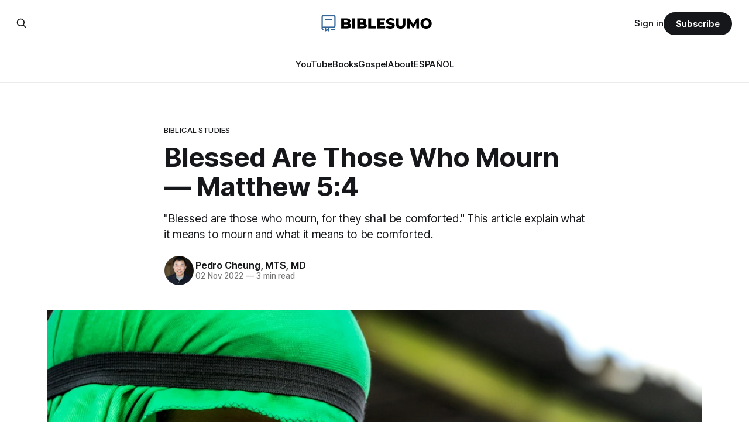

--- FILE ---
content_type: text/html; charset=utf-8
request_url: https://www.biblesumo.com/blessed-those-mourn-matthew-05-04/
body_size: 9895
content:
<!DOCTYPE html>
<html lang="en">
<head>

    <title>Blessed Are Those Who Mourn — Matthew 5:4</title>
    <meta charset="utf-8">
    <meta name="viewport" content="width=device-width, initial-scale=1.0">
    
    <link rel="preload" as="style" href="https://www.biblesumo.com/assets/built/screen.css?v=48df92656f">
    <link rel="preload" as="script" href="https://www.biblesumo.com/assets/built/source.js?v=48df92656f">
    
    <link rel="preload" as="font" type="font/woff2" href="https://www.biblesumo.com/assets/fonts/inter-roman.woff2?v=48df92656f" crossorigin="anonymous">
<style>
    @font-face {
        font-family: "Inter";
        font-style: normal;
        font-weight: 100 900;
        font-display: optional;
        src: url(https://www.biblesumo.com/assets/fonts/inter-roman.woff2?v=48df92656f) format("woff2");
        unicode-range: U+0000-00FF, U+0131, U+0152-0153, U+02BB-02BC, U+02C6, U+02DA, U+02DC, U+0304, U+0308, U+0329, U+2000-206F, U+2074, U+20AC, U+2122, U+2191, U+2193, U+2212, U+2215, U+FEFF, U+FFFD;
    }
</style>

    <link rel="stylesheet" type="text/css" href="https://www.biblesumo.com/assets/built/screen.css?v=48df92656f">

    <style>
        :root {
            --background-color: #ffffff
        }
    </style>

    <script>
        /* The script for calculating the color contrast has been taken from
        https://gomakethings.com/dynamically-changing-the-text-color-based-on-background-color-contrast-with-vanilla-js/ */
        var accentColor = getComputedStyle(document.documentElement).getPropertyValue('--background-color');
        accentColor = accentColor.trim().slice(1);

        if (accentColor.length === 3) {
            accentColor = accentColor[0] + accentColor[0] + accentColor[1] + accentColor[1] + accentColor[2] + accentColor[2];
        }

        var r = parseInt(accentColor.substr(0, 2), 16);
        var g = parseInt(accentColor.substr(2, 2), 16);
        var b = parseInt(accentColor.substr(4, 2), 16);
        var yiq = ((r * 299) + (g * 587) + (b * 114)) / 1000;
        var textColor = (yiq >= 128) ? 'dark' : 'light';

        document.documentElement.className = `has-${textColor}-text`;
    </script>

    <meta name="description" content="&quot;Blessed are those who mourn, for they shall be comforted.&quot; This article explain what it means to mourn and what it means to be comforted.">
    <link rel="icon" href="https://www.biblesumo.com/content/images/size/w256h256/2023/02/BibleSumo-Blue-Icon-Only.png" type="image/png">
    <link rel="canonical" href="https://www.biblesumo.com/blessed-those-mourn-matthew-05-04/">
    <meta name="referrer" content="no-referrer-when-downgrade">
    
    <meta property="og:site_name" content="BibleSumo">
    <meta property="og:type" content="article">
    <meta property="og:title" content="Blessed Are Those Who Mourn — Matthew 5:4">
    <meta property="og:description" content="&quot;Blessed are those who mourn, for they shall be comforted.&quot; This article explain what it means to mourn and what it means to be comforted.">
    <meta property="og:url" content="https://www.biblesumo.com/blessed-those-mourn-matthew-05-04/">
    <meta property="og:image" content="https://images.unsplash.com/photo-1548089690-588877f79e55?crop&#x3D;entropy&amp;cs&#x3D;tinysrgb&amp;fit&#x3D;max&amp;fm&#x3D;jpg&amp;ixid&#x3D;MnwxMTc3M3wwfDF8c2VhcmNofDEwfHxtb3VybmluZ3xlbnwwfHx8fDE2NzU3MTg3MjY&amp;ixlib&#x3D;rb-4.0.3&amp;q&#x3D;80&amp;w&#x3D;2000">
    <meta property="article:published_time" content="2022-11-02T14:00:00.000Z">
    <meta property="article:modified_time" content="2023-02-21T17:24:44.000Z">
    <meta property="article:tag" content="Biblical Studies">
    
    <meta name="twitter:card" content="summary_large_image">
    <meta name="twitter:title" content="Blessed Are Those Who Mourn — Matthew 5:4">
    <meta name="twitter:description" content="&quot;Blessed are those who mourn, for they shall be comforted.&quot; This article explain what it means to mourn and what it means to be comforted.">
    <meta name="twitter:url" content="https://www.biblesumo.com/blessed-those-mourn-matthew-05-04/">
    <meta name="twitter:image" content="https://images.unsplash.com/photo-1548089690-588877f79e55?crop&#x3D;entropy&amp;cs&#x3D;tinysrgb&amp;fit&#x3D;max&amp;fm&#x3D;jpg&amp;ixid&#x3D;MnwxMTc3M3wwfDF8c2VhcmNofDEwfHxtb3VybmluZ3xlbnwwfHx8fDE2NzU3MTg3MjY&amp;ixlib&#x3D;rb-4.0.3&amp;q&#x3D;80&amp;w&#x3D;2000">
    <meta name="twitter:label1" content="Written by">
    <meta name="twitter:data1" content="Pedro Cheung, MTS, MD">
    <meta name="twitter:label2" content="Filed under">
    <meta name="twitter:data2" content="Biblical Studies">
    <meta name="twitter:site" content="@biblesumo">
    <meta name="twitter:creator" content="@biblesumo">
    <meta property="og:image:width" content="1200">
    <meta property="og:image:height" content="800">
    
    <script type="application/ld+json">
{
    "@context": "https://schema.org",
    "@type": "Article",
    "publisher": {
        "@type": "Organization",
        "name": "BibleSumo",
        "url": "https://www.biblesumo.com/",
        "logo": {
            "@type": "ImageObject",
            "url": "https://www.biblesumo.com/content/images/2023/02/BibleSumo-Web-Logo.png"
        }
    },
    "author": {
        "@type": "Person",
        "name": "Pedro Cheung, MTS, MD",
        "image": {
            "@type": "ImageObject",
            "url": "//www.gravatar.com/avatar/e8c41e946a75ca8fa884a5652d47bf9a?s=250&d=mm&r=x",
            "width": 250,
            "height": 250
        },
        "url": "https://www.biblesumo.com/author/pedro-cheung/",
        "sameAs": [
            "https://www.linkedin.com/in/pedrocheung/",
            "https://x.com/biblesumo",
            "https://www.youtube.com/@biblesumo"
        ]
    },
    "headline": "Blessed Are Those Who Mourn — Matthew 5:4",
    "url": "https://www.biblesumo.com/blessed-those-mourn-matthew-05-04/",
    "datePublished": "2022-11-02T14:00:00.000Z",
    "dateModified": "2023-02-21T17:24:44.000Z",
    "image": {
        "@type": "ImageObject",
        "url": "https://images.unsplash.com/photo-1548089690-588877f79e55?crop=entropy&cs=tinysrgb&fit=max&fm=jpg&ixid=MnwxMTc3M3wwfDF8c2VhcmNofDEwfHxtb3VybmluZ3xlbnwwfHx8fDE2NzU3MTg3MjY&ixlib=rb-4.0.3&q=80&w=2000",
        "width": 1200,
        "height": 800
    },
    "keywords": "Biblical Studies",
    "description": "&quot;Blessed are those who mourn, for they shall be comforted.&quot; This article explain what it means to mourn and what it means to be comforted.",
    "mainEntityOfPage": "https://www.biblesumo.com/blessed-those-mourn-matthew-05-04/"
}
    </script>

    <meta name="generator" content="Ghost 6.13">
    <link rel="alternate" type="application/rss+xml" title="BibleSumo" href="https://www.biblesumo.com/rss/">
    <script defer src="https://cdn.jsdelivr.net/ghost/portal@~2.56/umd/portal.min.js" data-i18n="true" data-ghost="https://www.biblesumo.com/" data-key="2e62780614fd085153ee867746" data-api="https://pedrocheung.ghost.io/ghost/api/content/" data-locale="en" crossorigin="anonymous"></script><style id="gh-members-styles">.gh-post-upgrade-cta-content,
.gh-post-upgrade-cta {
    display: flex;
    flex-direction: column;
    align-items: center;
    font-family: -apple-system, BlinkMacSystemFont, 'Segoe UI', Roboto, Oxygen, Ubuntu, Cantarell, 'Open Sans', 'Helvetica Neue', sans-serif;
    text-align: center;
    width: 100%;
    color: #ffffff;
    font-size: 16px;
}

.gh-post-upgrade-cta-content {
    border-radius: 8px;
    padding: 40px 4vw;
}

.gh-post-upgrade-cta h2 {
    color: #ffffff;
    font-size: 28px;
    letter-spacing: -0.2px;
    margin: 0;
    padding: 0;
}

.gh-post-upgrade-cta p {
    margin: 20px 0 0;
    padding: 0;
}

.gh-post-upgrade-cta small {
    font-size: 16px;
    letter-spacing: -0.2px;
}

.gh-post-upgrade-cta a {
    color: #ffffff;
    cursor: pointer;
    font-weight: 500;
    box-shadow: none;
    text-decoration: underline;
}

.gh-post-upgrade-cta a:hover {
    color: #ffffff;
    opacity: 0.8;
    box-shadow: none;
    text-decoration: underline;
}

.gh-post-upgrade-cta a.gh-btn {
    display: block;
    background: #ffffff;
    text-decoration: none;
    margin: 28px 0 0;
    padding: 8px 18px;
    border-radius: 4px;
    font-size: 16px;
    font-weight: 600;
}

.gh-post-upgrade-cta a.gh-btn:hover {
    opacity: 0.92;
}</style><script async src="https://js.stripe.com/v3/"></script>
    <script defer src="https://cdn.jsdelivr.net/ghost/sodo-search@~1.8/umd/sodo-search.min.js" data-key="2e62780614fd085153ee867746" data-styles="https://cdn.jsdelivr.net/ghost/sodo-search@~1.8/umd/main.css" data-sodo-search="https://pedrocheung.ghost.io/" data-locale="en" crossorigin="anonymous"></script>
    
    <link href="https://www.biblesumo.com/webmentions/receive/" rel="webmention">
    <script defer src="/public/cards.min.js?v=48df92656f"></script>
    <link rel="stylesheet" type="text/css" href="/public/cards.min.css?v=48df92656f">
    <script defer src="/public/comment-counts.min.js?v=48df92656f" data-ghost-comments-counts-api="https://www.biblesumo.com/members/api/comments/counts/"></script>
    <script defer src="/public/member-attribution.min.js?v=48df92656f"></script><style>:root {--ghost-accent-color: #15171A;}</style>
    <!-- Global site tag (gtag.js) - Google Analytics -->
<script async src="https://www.googletagmanager.com/gtag/js?id=UA-59981106-4"></script>
<script>
  window.dataLayer = window.dataLayer || [];
  function gtag(){dataLayer.push(arguments);}
  gtag('js', new Date());

  gtag('config', 'UA-59981106-4');
  gtag('config', 'G-J4957WXYWZ');
</script>

<meta name="apple-itunes-app" content="app-id=1546695887">

<link rel="stylesheet" href="https://cdnjs.cloudflare.com/ajax/libs/font-awesome/6.4.2/css/brands.min.css" integrity="sha512-W/zrbCncQnky/EzL+/AYwTtosvrM+YG/V6piQLSe2HuKS6cmbw89kjYkp3tWFn1dkWV7L1ruvJyKbLz73Vlgfg==" crossorigin="anonymous" referrerpolicy="no-referrer" />

<style>
    .gh-head-menu .nav-x a {
        font-size: 0 !important;
    }

    .gh-head-menu .nav-x a::before {
        font-family: "Font Awesome 6 Brands";
        display: inline-block;
        font-size: 20px;
        font-style: normal;
        font-weight: normal;
        font-variant: normal;
        text-rendering: auto;
        -webkit-font-smoothing: antialiased;
    }

    .gh-head-menu .nav-x a::before {content: "\e61b"}

    iframe.gh-portal-triggerbtn-iframe {
        width: 188px!important;
        height: 98px!important;
        bottom:0!important;
        right:0!important;
    }
</style>

</head>
<body class="post-template tag-bible-study has-sans-title has-sans-body">

<div class="gh-viewport">
    
    <header id="gh-navigation" class="gh-navigation is-stacked gh-outer">
    <div class="gh-navigation-inner gh-inner">

        <div class="gh-navigation-brand">
            <a class="gh-navigation-logo is-title" href="https://www.biblesumo.com">
                    <img src="https://www.biblesumo.com/content/images/2023/02/BibleSumo-Web-Logo.png" alt="BibleSumo">
            </a>
            <button class="gh-search gh-icon-button" aria-label="Search this site" data-ghost-search>
    <svg xmlns="http://www.w3.org/2000/svg" fill="none" viewBox="0 0 24 24" stroke="currentColor" stroke-width="2" width="20" height="20"><path stroke-linecap="round" stroke-linejoin="round" d="M21 21l-6-6m2-5a7 7 0 11-14 0 7 7 0 0114 0z"></path></svg></button>            <button class="gh-burger gh-icon-button" aria-label="Menu">
                <svg xmlns="http://www.w3.org/2000/svg" width="24" height="24" fill="currentColor" viewBox="0 0 256 256"><path d="M224,128a8,8,0,0,1-8,8H40a8,8,0,0,1,0-16H216A8,8,0,0,1,224,128ZM40,72H216a8,8,0,0,0,0-16H40a8,8,0,0,0,0,16ZM216,184H40a8,8,0,0,0,0,16H216a8,8,0,0,0,0-16Z"></path></svg>                <svg xmlns="http://www.w3.org/2000/svg" width="24" height="24" fill="currentColor" viewBox="0 0 256 256"><path d="M205.66,194.34a8,8,0,0,1-11.32,11.32L128,139.31,61.66,205.66a8,8,0,0,1-11.32-11.32L116.69,128,50.34,61.66A8,8,0,0,1,61.66,50.34L128,116.69l66.34-66.35a8,8,0,0,1,11.32,11.32L139.31,128Z"></path></svg>            </button>
        </div>

        <nav class="gh-navigation-menu">
            <ul class="nav">
    <li class="nav-youtube"><a href="https://www.youtube.com/@biblesumo/videos">YouTube</a></li>
    <li class="nav-books"><a href="https://www.biblesumo.com/publications/">Books</a></li>
    <li class="nav-gospel"><a href="https://www.biblesumo.com/gospel-jesus-christ/">Gospel</a></li>
    <li class="nav-about"><a href="https://www.biblesumo.com/about/">About</a></li>
    <li class="nav-espanol"><a href="https://www.biblesumo.com/tag/espanol/">ESPAÑOL</a></li>
</ul>

        </nav>

        <div class="gh-navigation-actions">
                <button class="gh-search gh-icon-button" aria-label="Search this site" data-ghost-search>
    <svg xmlns="http://www.w3.org/2000/svg" fill="none" viewBox="0 0 24 24" stroke="currentColor" stroke-width="2" width="20" height="20"><path stroke-linecap="round" stroke-linejoin="round" d="M21 21l-6-6m2-5a7 7 0 11-14 0 7 7 0 0114 0z"></path></svg></button>                <div class="gh-navigation-members">
                            <a href="#/portal/signin" data-portal="signin">Sign in</a>
                                <a class="gh-button" href="#/portal/signup" data-portal="signup">Subscribe</a>
                </div>
        </div>

    </div>
</header>

    

<main class="gh-main">

    <article class="gh-article post tag-bible-study">

        <header class="gh-article-header gh-canvas">

                <a class="gh-article-tag" href="https://www.biblesumo.com/tag/bible-study/">Biblical Studies</a>
            <h1 class="gh-article-title is-title">Blessed Are Those Who Mourn — Matthew 5:4</h1>
                <p class="gh-article-excerpt is-body">&quot;Blessed are those who mourn, for they shall be comforted.&quot; This article explain what it means to mourn and what it means to be comforted.</p>

            <div class="gh-article-meta">
                <div class="gh-article-author-image instapaper_ignore">
                            <a href="/author/pedro-cheung/">
                                <img class="author-profile-image" src="//www.gravatar.com/avatar/e8c41e946a75ca8fa884a5652d47bf9a?s&#x3D;250&amp;d&#x3D;mm&amp;r&#x3D;x" alt="Pedro Cheung, MTS, MD">
                            </a>
                </div>
                <div class="gh-article-meta-wrapper">
                    <h4 class="gh-article-author-name"><a href="/author/pedro-cheung/">Pedro Cheung, MTS, MD</a></h4>
                    <div class="gh-article-meta-content">
                        <time class="gh-article-meta-date" datetime="2022-11-02">02 Nov 2022</time>
                            <span class="gh-article-meta-length"><span class="bull">—</span> 3 min read</span>
                    </div>
                </div>
            </div>

                <figure class="gh-article-image">
        <img
            srcset="https://images.unsplash.com/photo-1548089690-588877f79e55?crop&#x3D;entropy&amp;cs&#x3D;tinysrgb&amp;fit&#x3D;max&amp;fm&#x3D;jpg&amp;ixid&#x3D;MnwxMTc3M3wwfDF8c2VhcmNofDEwfHxtb3VybmluZ3xlbnwwfHx8fDE2NzU3MTg3MjY&amp;ixlib&#x3D;rb-4.0.3&amp;q&#x3D;80&amp;w&#x3D;320 320w,
                    https://images.unsplash.com/photo-1548089690-588877f79e55?crop&#x3D;entropy&amp;cs&#x3D;tinysrgb&amp;fit&#x3D;max&amp;fm&#x3D;jpg&amp;ixid&#x3D;MnwxMTc3M3wwfDF8c2VhcmNofDEwfHxtb3VybmluZ3xlbnwwfHx8fDE2NzU3MTg3MjY&amp;ixlib&#x3D;rb-4.0.3&amp;q&#x3D;80&amp;w&#x3D;600 600w,
                    https://images.unsplash.com/photo-1548089690-588877f79e55?crop&#x3D;entropy&amp;cs&#x3D;tinysrgb&amp;fit&#x3D;max&amp;fm&#x3D;jpg&amp;ixid&#x3D;MnwxMTc3M3wwfDF8c2VhcmNofDEwfHxtb3VybmluZ3xlbnwwfHx8fDE2NzU3MTg3MjY&amp;ixlib&#x3D;rb-4.0.3&amp;q&#x3D;80&amp;w&#x3D;960 960w,
                    https://images.unsplash.com/photo-1548089690-588877f79e55?crop&#x3D;entropy&amp;cs&#x3D;tinysrgb&amp;fit&#x3D;max&amp;fm&#x3D;jpg&amp;ixid&#x3D;MnwxMTc3M3wwfDF8c2VhcmNofDEwfHxtb3VybmluZ3xlbnwwfHx8fDE2NzU3MTg3MjY&amp;ixlib&#x3D;rb-4.0.3&amp;q&#x3D;80&amp;w&#x3D;1200 1200w,
                    https://images.unsplash.com/photo-1548089690-588877f79e55?crop&#x3D;entropy&amp;cs&#x3D;tinysrgb&amp;fit&#x3D;max&amp;fm&#x3D;jpg&amp;ixid&#x3D;MnwxMTc3M3wwfDF8c2VhcmNofDEwfHxtb3VybmluZ3xlbnwwfHx8fDE2NzU3MTg3MjY&amp;ixlib&#x3D;rb-4.0.3&amp;q&#x3D;80&amp;w&#x3D;2000 2000w"
            sizes="(max-width: 1200px) 100vw, 1120px"
            src="https://images.unsplash.com/photo-1548089690-588877f79e55?crop&#x3D;entropy&amp;cs&#x3D;tinysrgb&amp;fit&#x3D;max&amp;fm&#x3D;jpg&amp;ixid&#x3D;MnwxMTc3M3wwfDF8c2VhcmNofDEwfHxtb3VybmluZ3xlbnwwfHx8fDE2NzU3MTg3MjY&amp;ixlib&#x3D;rb-4.0.3&amp;q&#x3D;80&amp;w&#x3D;1200"
            alt="Blessed Are Those Who Mourn — Matthew 5:4"
        >
            <figcaption>Photo by <a href="https://unsplash.com/@behnamjp?utm_source=ghost&utm_medium=referral&utm_campaign=api-credit">behnam jaafarianpoor</a> / <a href="https://unsplash.com/?utm_source=ghost&utm_medium=referral&utm_campaign=api-credit">Unsplash</a></figcaption>
    </figure>

        </header>

        <section class="gh-content gh-canvas is-body">
            <!--kg-card-begin: markdown--><h2 id="review-of-matthew-53">Review of Matthew 5:3</h2>
<p>By way of review from our devotional in Matthew 5:3, the beatitudes are not formulas to be followed for happiness. Rather, it is our Lord Jesus’s description of His disciples, all of them. All disciples of Christ are to display all of these characteristics.</p>
<p>None of these descriptions are natural tendencies. The order of the Beatitudes are sequential and purposeful. We learned from Matthew 5:3 that the poor in spirit will possess the kingdom of heaven.</p>
<p>We learned that &quot;blessed&quot; (μακάριος) means more than just being happy. It means spiritual “bliss.” It refers to a spiritual well-being of a person approved by God.</p>
<p>Jesus denotes Peter as blessed when he said, “Blessed are you, Simon Bar-Jonah! For flesh and blood has not revealed this to you, but my Father who is in heaven.” (Matt 16:17)</p>
<h2 id="1-what-does-those-who-mourn-mean">1. What Does &quot;Those Who Mourn&quot; Mean?</h2>
<blockquote>
<p>Blessed are those who mourn. (v.4a)</p>
</blockquote>
<ul>
<li>&quot;Those who mourn&quot; is translated from the Greek verb πενθέω. This verb describes the experience sadness as the result of some condition or circumstance. ‘be sad, grieve, mourn’ [BDAG]</li>
</ul>
<p>Jesus's teaching is such a stark contrast to the that of the world which avoids mourning at all costs. The world says, &quot;Eat, drink, and be merry, for tomorrow we die.”</p>
<h3 id="emotions-of-jesus-m-jones-60">Emotions of Jesus (M-Jones 60)</h3>
<ul>
<li>Jesus expressed many human emotions.</li>
<li>He was angry. He suffered.</li>
<li>But in the four Gospels, we have no record that Jesus ever laughed.</li>
<li>Rather, Jesus expresses sadness. He is a “man of sorrows.”</li>
<li>Jesus appeared older than his stated age. (John 8:57)</li>
</ul>
<h3 id="mourning-is-spiritual">Mourning Is Spiritual.</h3>
<ul>
<li>Spiritual mourning is grieving over sin, not circumstances.</li>
</ul>
<h4 id="a-we-mourn-for-personal-sin">A. We mourn for personal sin.</h4>
<ul>
<li>We mourn over our personal wickedness and sinful condition.</li>
<li>Having recognized our spiritual bankrupt state, being &quot;poor in spirit&quot;, we mourn because we long for God's forgiveness, healing, restoration, and comfort.</li>
</ul>
<h4 id="b-we-mourn-for-corporate-sin">B. We mourn for corporate sin.</h4>
<ul>
<li>We mourn the sins of others. (Matt 23:37 - unrepentant Jews)</li>
<li>We mourn over sin’s consequences. (John 11:35 - Lazarus’ grave)</li>
<li>We mourn over the failure of all mankind to give proper glory to God.</li>
</ul>
<h2 id="3-what-does-they-shall-be-comforted-mean">3. What Does &quot;They Shall Be Comforted&quot; Mean?</h2>
<blockquote>
<p>for they shall be comforted. (v.4b)</p>
</blockquote>
<ul>
<li>&quot;for they shall be comforted&quot; comes from the Greek verb παρακαλέω. This verb means to instill someone with courage or cheer, comfort, encourage, cheer up. [BDAG]</li>
<li>While &quot;theirs is the kingdom of heaven&quot; is in the present tense, &quot;they shall be comforted&quot; is in the future tense, and it is passive (not active).</li>
</ul>
<p>What we see here is that spiritual mourning precedes God’s comfort. It is implied that those who mourn will be comforted by God himself.</p>
<ul>
<li>Human comfort is limited and usually cannot fully satisfy.</li>
<li>God’s comfort is perfect, complete, and truly satisfies.</li>
</ul>
<h3 id="a-there-is-the-immediate-comfort-of-salvation">A. There is the immediate comfort of salvation.</h3>
<p>The man with godly sorrowful who mourns over his sin will repent through the work of the Holy Spirit and be converted and saved.</p>
<h3 id="b-there-is-the-imminent-comfort-that-accompanies-future-hope">B. There is the imminent comfort that accompanies future hope.</h3>
<p>“For I consider that the sufferings of this present time are not worthy to be compared with the glory that is to be revealed to us.” (Rom 8:18)</p>
<h2 id="4-conclusion">4. Conclusion</h2>
<h3 id="a-the-christian-is-a-person-who-mourns">A. The Christian is a person who mourns.</h3>
<ul>
<li>He is sorrowful, but not sullen or morose.</li>
<li>He is serious and sober-minded.</li>
<li>He looks at life seriously, spiritually, and he sees the reality of sin and its effects.</li>
</ul>
<h3 id="b-those-who-mourns-are-truly-blessed-for-they-are-comforted-by-god">B. Those who mourns are truly blessed, for they are comforted by God.</h3>
<ul>
<li>God’s comfort is immediate in salvation.</li>
<li>God’s comfort is imminent in our anticipation of future glory.</li>
</ul>
<blockquote>
<p>Fixing our eyes on Jesus, the author and perfect of faith, who for the joy set before Him endured the cross, despising the shame, and has sat down at the right hand of the throne of God. (Heb 12:2 LSB)</p>
</blockquote>
<!--kg-card-end: markdown-->
        </section>

    </article>

        <div class="gh-comments gh-canvas">
            
        <script defer src="https://cdn.jsdelivr.net/ghost/comments-ui@~1.3/umd/comments-ui.min.js" data-locale="en" data-ghost-comments="https://www.biblesumo.com/" data-api="https://pedrocheung.ghost.io/ghost/api/content/" data-admin="https://pedrocheung.ghost.io/ghost/" data-key="2e62780614fd085153ee867746" data-title="null" data-count="true" data-post-id="63e125ad663846003d7dba3f" data-color-scheme="auto" data-avatar-saturation="60" data-accent-color="#15171A" data-comments-enabled="all" data-publication="BibleSumo" crossorigin="anonymous"></script>
    
        </div>

</main>


            <section class="gh-container is-grid gh-outer">
                <div class="gh-container-inner gh-inner">
                    <h2 class="gh-container-title">Read more</h2>
                    <div class="gh-feed">
                            <article class="gh-card post no-image">
    <a class="gh-card-link" href="/how-handle-anger-without-sinning-proverbs-29-11/">
            <figure class="gh-card-image">
                <img
                    srcset="https://images.unsplash.com/photo-1620136619684-7a161c5496c3?crop&#x3D;entropy&amp;cs&#x3D;tinysrgb&amp;fit&#x3D;max&amp;fm&#x3D;webp&amp;ixid&#x3D;M3wxMTc3M3wwfDF8c2VhcmNofDl8fEFuZ2VyfGVufDB8fHx8MTc2NDA4MjIxMnww&amp;ixlib&#x3D;rb-4.1.0&amp;q&#x3D;80&amp;w&#x3D;160 160w,
                            https://images.unsplash.com/photo-1620136619684-7a161c5496c3?crop&#x3D;entropy&amp;cs&#x3D;tinysrgb&amp;fit&#x3D;max&amp;fm&#x3D;webp&amp;ixid&#x3D;M3wxMTc3M3wwfDF8c2VhcmNofDl8fEFuZ2VyfGVufDB8fHx8MTc2NDA4MjIxMnww&amp;ixlib&#x3D;rb-4.1.0&amp;q&#x3D;80&amp;w&#x3D;320 320w,
                            https://images.unsplash.com/photo-1620136619684-7a161c5496c3?crop&#x3D;entropy&amp;cs&#x3D;tinysrgb&amp;fit&#x3D;max&amp;fm&#x3D;webp&amp;ixid&#x3D;M3wxMTc3M3wwfDF8c2VhcmNofDl8fEFuZ2VyfGVufDB8fHx8MTc2NDA4MjIxMnww&amp;ixlib&#x3D;rb-4.1.0&amp;q&#x3D;80&amp;w&#x3D;600 600w,
                            https://images.unsplash.com/photo-1620136619684-7a161c5496c3?crop&#x3D;entropy&amp;cs&#x3D;tinysrgb&amp;fit&#x3D;max&amp;fm&#x3D;webp&amp;ixid&#x3D;M3wxMTc3M3wwfDF8c2VhcmNofDl8fEFuZ2VyfGVufDB8fHx8MTc2NDA4MjIxMnww&amp;ixlib&#x3D;rb-4.1.0&amp;q&#x3D;80&amp;w&#x3D;960 960w,
                            https://images.unsplash.com/photo-1620136619684-7a161c5496c3?crop&#x3D;entropy&amp;cs&#x3D;tinysrgb&amp;fit&#x3D;max&amp;fm&#x3D;webp&amp;ixid&#x3D;M3wxMTc3M3wwfDF8c2VhcmNofDl8fEFuZ2VyfGVufDB8fHx8MTc2NDA4MjIxMnww&amp;ixlib&#x3D;rb-4.1.0&amp;q&#x3D;80&amp;w&#x3D;1200 1200w,
                            https://images.unsplash.com/photo-1620136619684-7a161c5496c3?crop&#x3D;entropy&amp;cs&#x3D;tinysrgb&amp;fit&#x3D;max&amp;fm&#x3D;webp&amp;ixid&#x3D;M3wxMTc3M3wwfDF8c2VhcmNofDl8fEFuZ2VyfGVufDB8fHx8MTc2NDA4MjIxMnww&amp;ixlib&#x3D;rb-4.1.0&amp;q&#x3D;80&amp;w&#x3D;2000 2000w"
                    sizes="320px"
                    src="https://images.unsplash.com/photo-1620136619684-7a161c5496c3?crop&#x3D;entropy&amp;cs&#x3D;tinysrgb&amp;fit&#x3D;max&amp;fm&#x3D;jpg&amp;ixid&#x3D;M3wxMTc3M3wwfDF8c2VhcmNofDl8fEFuZ2VyfGVufDB8fHx8MTc2NDA4MjIxMnww&amp;ixlib&#x3D;rb-4.1.0&amp;q&#x3D;80&amp;w&#x3D;600"
                    alt="How to Handle Anger Without Sinning: Wisdom from Proverbs 29:11"
                    loading="lazy"
                >
            </figure>
        <div class="gh-card-wrapper">
            <h3 class="gh-card-title is-title">How to Handle Anger Without Sinning: Wisdom from Proverbs 29:11</h3>
                <p class="gh-card-excerpt is-body">Proverbs 29:11 shows how fools vent anger freely while the wise restrain it through God’s Spirit and quick forgiveness.​​​​​​​​​​​​​​​​</p>
            <footer class="gh-card-meta">
<!--
             -->
                    <span class="gh-card-author">By Pedro Cheung, MTS, MD</span>
                    <time class="gh-card-date" datetime="2025-12-02">02 Dec 2025</time>
                <!--
         --></footer>
        </div>
    </a>
</article>
                            <article class="gh-card post no-image">
    <a class="gh-card-link" href="/biblical-response-anger-proverbs-15-01/">
            <figure class="gh-card-image">
                <img
                    srcset="https://images.unsplash.com/photo-1516024802505-dca3acba2326?crop&#x3D;entropy&amp;cs&#x3D;tinysrgb&amp;fit&#x3D;max&amp;fm&#x3D;webp&amp;ixid&#x3D;M3wxMTc3M3wwfDF8c2VhcmNofDF8fEdlbnRsZXxlbnwwfHx8fDE3NjQwODEwOTZ8MA&amp;ixlib&#x3D;rb-4.1.0&amp;q&#x3D;80&amp;w&#x3D;160 160w,
                            https://images.unsplash.com/photo-1516024802505-dca3acba2326?crop&#x3D;entropy&amp;cs&#x3D;tinysrgb&amp;fit&#x3D;max&amp;fm&#x3D;webp&amp;ixid&#x3D;M3wxMTc3M3wwfDF8c2VhcmNofDF8fEdlbnRsZXxlbnwwfHx8fDE3NjQwODEwOTZ8MA&amp;ixlib&#x3D;rb-4.1.0&amp;q&#x3D;80&amp;w&#x3D;320 320w,
                            https://images.unsplash.com/photo-1516024802505-dca3acba2326?crop&#x3D;entropy&amp;cs&#x3D;tinysrgb&amp;fit&#x3D;max&amp;fm&#x3D;webp&amp;ixid&#x3D;M3wxMTc3M3wwfDF8c2VhcmNofDF8fEdlbnRsZXxlbnwwfHx8fDE3NjQwODEwOTZ8MA&amp;ixlib&#x3D;rb-4.1.0&amp;q&#x3D;80&amp;w&#x3D;600 600w,
                            https://images.unsplash.com/photo-1516024802505-dca3acba2326?crop&#x3D;entropy&amp;cs&#x3D;tinysrgb&amp;fit&#x3D;max&amp;fm&#x3D;webp&amp;ixid&#x3D;M3wxMTc3M3wwfDF8c2VhcmNofDF8fEdlbnRsZXxlbnwwfHx8fDE3NjQwODEwOTZ8MA&amp;ixlib&#x3D;rb-4.1.0&amp;q&#x3D;80&amp;w&#x3D;960 960w,
                            https://images.unsplash.com/photo-1516024802505-dca3acba2326?crop&#x3D;entropy&amp;cs&#x3D;tinysrgb&amp;fit&#x3D;max&amp;fm&#x3D;webp&amp;ixid&#x3D;M3wxMTc3M3wwfDF8c2VhcmNofDF8fEdlbnRsZXxlbnwwfHx8fDE3NjQwODEwOTZ8MA&amp;ixlib&#x3D;rb-4.1.0&amp;q&#x3D;80&amp;w&#x3D;1200 1200w,
                            https://images.unsplash.com/photo-1516024802505-dca3acba2326?crop&#x3D;entropy&amp;cs&#x3D;tinysrgb&amp;fit&#x3D;max&amp;fm&#x3D;webp&amp;ixid&#x3D;M3wxMTc3M3wwfDF8c2VhcmNofDF8fEdlbnRsZXxlbnwwfHx8fDE3NjQwODEwOTZ8MA&amp;ixlib&#x3D;rb-4.1.0&amp;q&#x3D;80&amp;w&#x3D;2000 2000w"
                    sizes="320px"
                    src="https://images.unsplash.com/photo-1516024802505-dca3acba2326?crop&#x3D;entropy&amp;cs&#x3D;tinysrgb&amp;fit&#x3D;max&amp;fm&#x3D;jpg&amp;ixid&#x3D;M3wxMTc3M3wwfDF8c2VhcmNofDF8fEdlbnRsZXxlbnwwfHx8fDE3NjQwODEwOTZ8MA&amp;ixlib&#x3D;rb-4.1.0&amp;q&#x3D;80&amp;w&#x3D;600"
                    alt="How to Respond When Someone Is Angry at You: Biblical Wisdom from Proverbs 15:1"
                    loading="lazy"
                >
            </figure>
        <div class="gh-card-wrapper">
            <h3 class="gh-card-title is-title">How to Respond When Someone Is Angry at You: Biblical Wisdom from Proverbs 15:1</h3>
                <p class="gh-card-excerpt is-body">Learn how a gentle response can defuse anger while harsh words escalate conflict. Biblical wisdom for handling anger.​​​​​​​​​​​​​​​​</p>
            <footer class="gh-card-meta">
<!--
             -->
                    <span class="gh-card-author">By Pedro Cheung, MTS, MD</span>
                    <time class="gh-card-date" datetime="2025-11-25">25 Nov 2025</time>
                <!--
         --></footer>
        </div>
    </a>
</article>
                            <article class="gh-card post no-image">
    <a class="gh-card-link" href="/10-traits-true-christian-friend-jonathan-david-1-samuel-18/">
            <figure class="gh-card-image">
                <img
                    srcset="https://images.unsplash.com/photo-1544027993-37dbfe43562a?crop&#x3D;entropy&amp;cs&#x3D;tinysrgb&amp;fit&#x3D;max&amp;fm&#x3D;webp&amp;ixid&#x3D;M3wxMTc3M3wwfDF8c2VhcmNofDIyfHxmcmllbmRzaGlwfGVufDB8fHx8MTc1MDM0NzY3NXww&amp;ixlib&#x3D;rb-4.1.0&amp;q&#x3D;80&amp;w&#x3D;160 160w,
                            https://images.unsplash.com/photo-1544027993-37dbfe43562a?crop&#x3D;entropy&amp;cs&#x3D;tinysrgb&amp;fit&#x3D;max&amp;fm&#x3D;webp&amp;ixid&#x3D;M3wxMTc3M3wwfDF8c2VhcmNofDIyfHxmcmllbmRzaGlwfGVufDB8fHx8MTc1MDM0NzY3NXww&amp;ixlib&#x3D;rb-4.1.0&amp;q&#x3D;80&amp;w&#x3D;320 320w,
                            https://images.unsplash.com/photo-1544027993-37dbfe43562a?crop&#x3D;entropy&amp;cs&#x3D;tinysrgb&amp;fit&#x3D;max&amp;fm&#x3D;webp&amp;ixid&#x3D;M3wxMTc3M3wwfDF8c2VhcmNofDIyfHxmcmllbmRzaGlwfGVufDB8fHx8MTc1MDM0NzY3NXww&amp;ixlib&#x3D;rb-4.1.0&amp;q&#x3D;80&amp;w&#x3D;600 600w,
                            https://images.unsplash.com/photo-1544027993-37dbfe43562a?crop&#x3D;entropy&amp;cs&#x3D;tinysrgb&amp;fit&#x3D;max&amp;fm&#x3D;webp&amp;ixid&#x3D;M3wxMTc3M3wwfDF8c2VhcmNofDIyfHxmcmllbmRzaGlwfGVufDB8fHx8MTc1MDM0NzY3NXww&amp;ixlib&#x3D;rb-4.1.0&amp;q&#x3D;80&amp;w&#x3D;960 960w,
                            https://images.unsplash.com/photo-1544027993-37dbfe43562a?crop&#x3D;entropy&amp;cs&#x3D;tinysrgb&amp;fit&#x3D;max&amp;fm&#x3D;webp&amp;ixid&#x3D;M3wxMTc3M3wwfDF8c2VhcmNofDIyfHxmcmllbmRzaGlwfGVufDB8fHx8MTc1MDM0NzY3NXww&amp;ixlib&#x3D;rb-4.1.0&amp;q&#x3D;80&amp;w&#x3D;1200 1200w,
                            https://images.unsplash.com/photo-1544027993-37dbfe43562a?crop&#x3D;entropy&amp;cs&#x3D;tinysrgb&amp;fit&#x3D;max&amp;fm&#x3D;webp&amp;ixid&#x3D;M3wxMTc3M3wwfDF8c2VhcmNofDIyfHxmcmllbmRzaGlwfGVufDB8fHx8MTc1MDM0NzY3NXww&amp;ixlib&#x3D;rb-4.1.0&amp;q&#x3D;80&amp;w&#x3D;2000 2000w"
                    sizes="320px"
                    src="https://images.unsplash.com/photo-1544027993-37dbfe43562a?crop&#x3D;entropy&amp;cs&#x3D;tinysrgb&amp;fit&#x3D;max&amp;fm&#x3D;jpg&amp;ixid&#x3D;M3wxMTc3M3wwfDF8c2VhcmNofDIyfHxmcmllbmRzaGlwfGVufDB8fHx8MTc1MDM0NzY3NXww&amp;ixlib&#x3D;rb-4.1.0&amp;q&#x3D;80&amp;w&#x3D;600"
                    alt="10 Traits of a True Christian Friend from 1 Samuel 18:1–5"
                    loading="lazy"
                >
            </figure>
        <div class="gh-card-wrapper">
            <h3 class="gh-card-title is-title">10 Traits of a True Christian Friend from 1 Samuel 18:1–5</h3>
                <p class="gh-card-excerpt is-body">Explore 1 Samuel 18:1–5 to discover 10 marks of Christian friendship, as Jonathan and David’s bond reveals loyalty, love, and divine blessing.</p>
            <footer class="gh-card-meta">
<!--
             -->
                    <span class="gh-card-author">By Pedro Cheung, MTS, MD</span>
                    <time class="gh-card-date" datetime="2025-06-19">19 Jun 2025</time>
                <!--
         --></footer>
        </div>
    </a>
</article>
                            <article class="gh-card post no-image">
    <a class="gh-card-link" href="/understanding-philemon-guide-christians/">
            <figure class="gh-card-image">
                <img
                    srcset="https://images.unsplash.com/photo-1582578598774-a377d4b32223?crop&#x3D;entropy&amp;cs&#x3D;tinysrgb&amp;fit&#x3D;max&amp;fm&#x3D;webp&amp;ixid&#x3D;M3wxMTc3M3wwfDF8c2VhcmNofDI5fHxtYWxlJTIwZnJpZW5kc2hpcHxlbnwwfHx8fDE3NjEyNTk0NTR8MA&amp;ixlib&#x3D;rb-4.1.0&amp;q&#x3D;80&amp;w&#x3D;160 160w,
                            https://images.unsplash.com/photo-1582578598774-a377d4b32223?crop&#x3D;entropy&amp;cs&#x3D;tinysrgb&amp;fit&#x3D;max&amp;fm&#x3D;webp&amp;ixid&#x3D;M3wxMTc3M3wwfDF8c2VhcmNofDI5fHxtYWxlJTIwZnJpZW5kc2hpcHxlbnwwfHx8fDE3NjEyNTk0NTR8MA&amp;ixlib&#x3D;rb-4.1.0&amp;q&#x3D;80&amp;w&#x3D;320 320w,
                            https://images.unsplash.com/photo-1582578598774-a377d4b32223?crop&#x3D;entropy&amp;cs&#x3D;tinysrgb&amp;fit&#x3D;max&amp;fm&#x3D;webp&amp;ixid&#x3D;M3wxMTc3M3wwfDF8c2VhcmNofDI5fHxtYWxlJTIwZnJpZW5kc2hpcHxlbnwwfHx8fDE3NjEyNTk0NTR8MA&amp;ixlib&#x3D;rb-4.1.0&amp;q&#x3D;80&amp;w&#x3D;600 600w,
                            https://images.unsplash.com/photo-1582578598774-a377d4b32223?crop&#x3D;entropy&amp;cs&#x3D;tinysrgb&amp;fit&#x3D;max&amp;fm&#x3D;webp&amp;ixid&#x3D;M3wxMTc3M3wwfDF8c2VhcmNofDI5fHxtYWxlJTIwZnJpZW5kc2hpcHxlbnwwfHx8fDE3NjEyNTk0NTR8MA&amp;ixlib&#x3D;rb-4.1.0&amp;q&#x3D;80&amp;w&#x3D;960 960w,
                            https://images.unsplash.com/photo-1582578598774-a377d4b32223?crop&#x3D;entropy&amp;cs&#x3D;tinysrgb&amp;fit&#x3D;max&amp;fm&#x3D;webp&amp;ixid&#x3D;M3wxMTc3M3wwfDF8c2VhcmNofDI5fHxtYWxlJTIwZnJpZW5kc2hpcHxlbnwwfHx8fDE3NjEyNTk0NTR8MA&amp;ixlib&#x3D;rb-4.1.0&amp;q&#x3D;80&amp;w&#x3D;1200 1200w,
                            https://images.unsplash.com/photo-1582578598774-a377d4b32223?crop&#x3D;entropy&amp;cs&#x3D;tinysrgb&amp;fit&#x3D;max&amp;fm&#x3D;webp&amp;ixid&#x3D;M3wxMTc3M3wwfDF8c2VhcmNofDI5fHxtYWxlJTIwZnJpZW5kc2hpcHxlbnwwfHx8fDE3NjEyNTk0NTR8MA&amp;ixlib&#x3D;rb-4.1.0&amp;q&#x3D;80&amp;w&#x3D;2000 2000w"
                    sizes="320px"
                    src="https://images.unsplash.com/photo-1582578598774-a377d4b32223?crop&#x3D;entropy&amp;cs&#x3D;tinysrgb&amp;fit&#x3D;max&amp;fm&#x3D;jpg&amp;ixid&#x3D;M3wxMTc3M3wwfDF8c2VhcmNofDI5fHxtYWxlJTIwZnJpZW5kc2hpcHxlbnwwfHx8fDE3NjEyNTk0NTR8MA&amp;ixlib&#x3D;rb-4.1.0&amp;q&#x3D;80&amp;w&#x3D;600"
                    alt="Understanding Paul&#x27;s Epistle to Philemon: Guide for Christians"
                    loading="lazy"
                >
            </figure>
        <div class="gh-card-wrapper">
            <h3 class="gh-card-title is-title">Understanding Paul&#x27;s Epistle to Philemon: Guide for Christians</h3>
                <p class="gh-card-excerpt is-body">Discover Paul&#x27;s appeal for Christian love and reconciliation in Philemon. Learn how the gospel transforms relationships and breaks down barriers.</p>
            <footer class="gh-card-meta">
<!--
             -->
                    <span class="gh-card-author">By Pedro Cheung, MTS, MD</span>
                    <time class="gh-card-date" datetime="2025-05-17">17 May 2025</time>
                <!--
         --></footer>
        </div>
    </a>
</article>
                    </div>
                </div>
            </section>

    
    <footer class="gh-footer gh-outer">
    <div class="gh-footer-inner gh-inner">

        <div class="gh-footer-bar">
            <span class="gh-footer-logo is-title">
                    <img src="https://www.biblesumo.com/content/images/2023/02/BibleSumo-Web-Logo.png" alt="BibleSumo">
            </span>
            <nav class="gh-footer-menu">
                <ul class="nav">
    <li class="nav-worldview"><a href="https://www.biblesumo.com/tag/worldview/">Worldview</a></li>
    <li class="nav-theology-videos"><a href="https://www.biblesumo.com/theology-101-video/">Theology Videos</a></li>
</ul>

            </nav>
            <div class="gh-footer-copyright">
                Powered by <a href="https://ghost.org/" target="_blank" rel="noopener">Ghost</a>
            </div>
        </div>

                <section class="gh-footer-signup">
                    <h2 class="gh-footer-signup-header is-title">
                        BibleSumo
                    </h2>
                    <p class="gh-footer-signup-subhead is-body">
                        Bible Study, Theology, Study Tools, Book Reviews, and Christian Life
                    </p>
                    <form class="gh-form" data-members-form>
    <input class="gh-form-input" id="footer-email" name="email" type="email" placeholder="jamie@example.com" required data-members-email>
    <button class="gh-button" type="submit" aria-label="Subscribe">
        <span><span>Subscribe</span> <svg xmlns="http://www.w3.org/2000/svg" width="32" height="32" fill="currentColor" viewBox="0 0 256 256"><path d="M224.49,136.49l-72,72a12,12,0,0,1-17-17L187,140H40a12,12,0,0,1,0-24H187L135.51,64.48a12,12,0,0,1,17-17l72,72A12,12,0,0,1,224.49,136.49Z"></path></svg></span>
        <svg xmlns="http://www.w3.org/2000/svg" height="24" width="24" viewBox="0 0 24 24">
    <g stroke-linecap="round" stroke-width="2" fill="currentColor" stroke="none" stroke-linejoin="round" class="nc-icon-wrapper">
        <g class="nc-loop-dots-4-24-icon-o">
            <circle cx="4" cy="12" r="3"></circle>
            <circle cx="12" cy="12" r="3"></circle>
            <circle cx="20" cy="12" r="3"></circle>
        </g>
        <style data-cap="butt">
            .nc-loop-dots-4-24-icon-o{--animation-duration:0.8s}
            .nc-loop-dots-4-24-icon-o *{opacity:.4;transform:scale(.75);animation:nc-loop-dots-4-anim var(--animation-duration) infinite}
            .nc-loop-dots-4-24-icon-o :nth-child(1){transform-origin:4px 12px;animation-delay:-.3s;animation-delay:calc(var(--animation-duration)/-2.666)}
            .nc-loop-dots-4-24-icon-o :nth-child(2){transform-origin:12px 12px;animation-delay:-.15s;animation-delay:calc(var(--animation-duration)/-5.333)}
            .nc-loop-dots-4-24-icon-o :nth-child(3){transform-origin:20px 12px}
            @keyframes nc-loop-dots-4-anim{0%,100%{opacity:.4;transform:scale(.75)}50%{opacity:1;transform:scale(1)}}
        </style>
    </g>
</svg>        <svg class="checkmark" xmlns="http://www.w3.org/2000/svg" viewBox="0 0 52 52">
    <path class="checkmark__check" fill="none" d="M14.1 27.2l7.1 7.2 16.7-16.8"/>
    <style>
        .checkmark {
            width: 40px;
            height: 40px;
            display: block;
            stroke-width: 2.5;
            stroke: currentColor;
            stroke-miterlimit: 10;
        }

        .checkmark__check {
            transform-origin: 50% 50%;
            stroke-dasharray: 48;
            stroke-dashoffset: 48;
            animation: stroke .3s cubic-bezier(0.650, 0.000, 0.450, 1.000) forwards;
        }

        @keyframes stroke {
            100% { stroke-dashoffset: 0; }
        }
    </style>
</svg>    </button>
    <p data-members-error></p>
</form>                </section>

    </div>
</footer>    
</div>

    <div class="pswp" tabindex="-1" role="dialog" aria-hidden="true">
    <div class="pswp__bg"></div>

    <div class="pswp__scroll-wrap">
        <div class="pswp__container">
            <div class="pswp__item"></div>
            <div class="pswp__item"></div>
            <div class="pswp__item"></div>
        </div>

        <div class="pswp__ui pswp__ui--hidden">
            <div class="pswp__top-bar">
                <div class="pswp__counter"></div>

                <button class="pswp__button pswp__button--close" title="Close (Esc)"></button>
                <button class="pswp__button pswp__button--share" title="Share"></button>
                <button class="pswp__button pswp__button--fs" title="Toggle fullscreen"></button>
                <button class="pswp__button pswp__button--zoom" title="Zoom in/out"></button>

                <div class="pswp__preloader">
                    <div class="pswp__preloader__icn">
                        <div class="pswp__preloader__cut">
                            <div class="pswp__preloader__donut"></div>
                        </div>
                    </div>
                </div>
            </div>

            <div class="pswp__share-modal pswp__share-modal--hidden pswp__single-tap">
                <div class="pswp__share-tooltip"></div>
            </div>

            <button class="pswp__button pswp__button--arrow--left" title="Previous (arrow left)"></button>
            <button class="pswp__button pswp__button--arrow--right" title="Next (arrow right)"></button>

            <div class="pswp__caption">
                <div class="pswp__caption__center"></div>
            </div>
        </div>
    </div>
</div>
<script src="https://www.biblesumo.com/assets/built/source.js?v=48df92656f"></script>

<!-- ActiveCampaign -->
<script type="text/javascript">
    (function(e,t,o,n,p,r,i){e.visitorGlobalObjectAlias=n;e[e.visitorGlobalObjectAlias]=e[e.visitorGlobalObjectAlias]||function(){(e[e.visitorGlobalObjectAlias].q=e[e.visitorGlobalObjectAlias].q||[]).push(arguments)};e[e.visitorGlobalObjectAlias].l=(new Date).getTime();r=t.createElement("script");r.src=o;r.async=true;i=t.getElementsByTagName("script")[0];i.parentNode.insertBefore(r,i)})(window,document,"https://diffuser-cdn.app-us1.com/diffuser/diffuser.js","vgo");
    vgo('setAccount', '26701630');
    vgo('setTrackByDefault', true);

    vgo('process');
</script>
<!-- Google Tag Manager (noscript) -->
<noscript><iframe src="https://www.googletagmanager.com/ns.html?id=GTM-5BPLKVZ"
height="0" width="0" style="display:none;visibility:hidden"></iframe></noscript>
<!-- End Google Tag Manager (noscript) -->

</body>
</html>


--- FILE ---
content_type: application/javascript
request_url: https://prism.app-us1.com/?a=26701630&u=https%3A%2F%2Fwww.biblesumo.com%2Fblessed-those-mourn-matthew-05-04%2F
body_size: 121
content:
window.visitorGlobalObject=window.visitorGlobalObject||window.prismGlobalObject;window.visitorGlobalObject.setVisitorId('20b6c1ad-3dee-4510-b4e0-4406ee8966df', '26701630');window.visitorGlobalObject.setWhitelistedServices('tracking', '26701630');